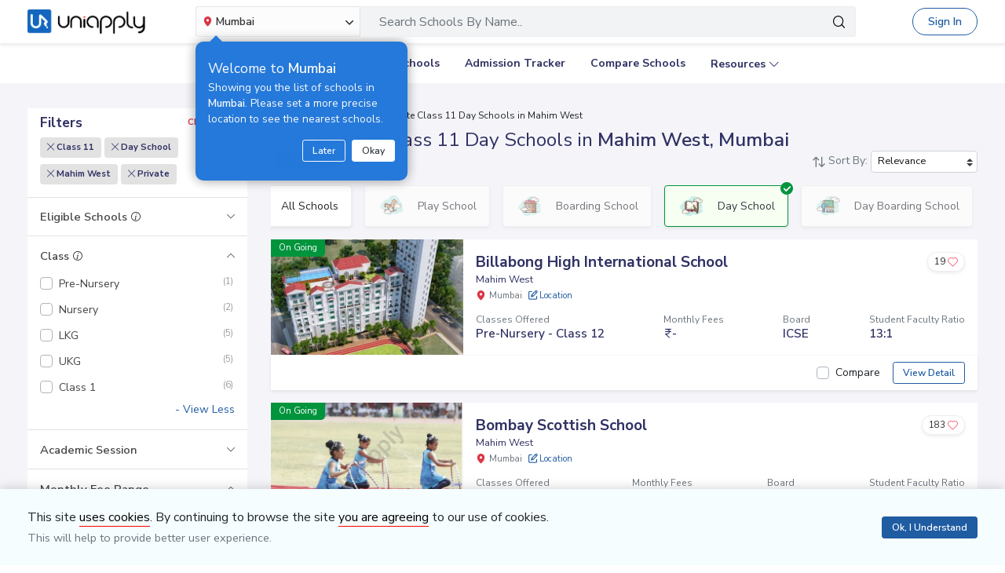

--- FILE ---
content_type: text/html; charset=utf-8
request_url: https://www.google.com/recaptcha/api2/aframe
body_size: 155
content:
<!DOCTYPE HTML><html><head><meta http-equiv="content-type" content="text/html; charset=UTF-8"></head><body><script nonce="pFJ7u3HGGTWXBPmLZE8iRQ">/** Anti-fraud and anti-abuse applications only. See google.com/recaptcha */ try{var clients={'sodar':'https://pagead2.googlesyndication.com/pagead/sodar?'};window.addEventListener("message",function(a){try{if(a.source===window.parent){var b=JSON.parse(a.data);var c=clients[b['id']];if(c){var d=document.createElement('img');d.src=c+b['params']+'&rc='+(localStorage.getItem("rc::a")?sessionStorage.getItem("rc::b"):"");window.document.body.appendChild(d);sessionStorage.setItem("rc::e",parseInt(sessionStorage.getItem("rc::e")||0)+1);localStorage.setItem("rc::h",'1769283656236');}}}catch(b){}});window.parent.postMessage("_grecaptcha_ready", "*");}catch(b){}</script></body></html>

--- FILE ---
content_type: application/javascript
request_url: https://cdn.uniapply.com/assets/v1/common/js/ajax/admission_ajax.min.a92a1c5ebead.js
body_size: 1409
content:
$(document).ready(function(){$(".showClassWiseAdmissionJS").bind("click",function(e){showSessionWiseAdmissionData($(this))});$(".applyClassJS").bind("click",function(e){checkApplyNowClass($(this))})});function viewAdmission(id){var admissionviewoffset=$("#showAdmission_"+id).offset().top;$("#view_admission_"+id).hide();$("#less_admission_"+id).show();$("#admission_list_"+id).addClass("full-height");$("html, body").animate({scrollTop:admissionviewoffset-80},500)}function lessAdmission(id){var admissionoffset=$("#showAdmission_"+id).offset().top;$("#view_admission_"+id).show();$("#less_admission_"+id).hide();$("#admission_list_"+id).removeClass("full-height");$("html, body").animate({scrollTop:admissionoffset-80},500)}function showSessionWiseAdmissionData(obj){insid=$(obj).data("insid");$("#apply_id_"+insid).attr("disabled","disabled");var csrf_token=$("input[name=csrfmiddlewaretoken]").val();$.ajax({url:"/ajax/show_admission_data",type:"post",data:{csrfmiddlewaretoken:csrf_token,insid:insid,url:$(obj).data("url")},beforeSend:function(){},success:function(data){$("#showAdmission_"+insid).html(data);$(".applyClassJS").bind("click",function(e){checkApplyNowClass($(this))});$("#view_admission_"+insid).bind("click",function(e){viewAdmission(id)});$("#less_admission_"+insid).bind("click",function(e){lessAdmission(id)});$("#apply_id_"+insid).removeAttr("disabled")},complete:function(){}})}function checkApplyNowClass(obj){var class_id=$(obj).data("class_id");var stream_id=$(obj).data("stream_id");var insid=$(obj).data("insid");var sid=$(obj).data("sid");var csrf_token=$("input[name=csrfmiddlewaretoken]").val();$.ajax({url:"/ajax/get_admission_class_data",type:"post",dataFormat:"json",data:{csrfmiddlewaretoken:csrf_token,class_id:class_id,insid:insid,sid:sid},beforeSend:function(){showLoader()},success:function(data){$("#applicantSaveChildModal").removeClass("slideInUp animated animatedFromBottom").addClass("modalFullHeight");if(typeof data["cid"]!=="undefined"){if(data["cid"]==0){apply_class_id=class_id;apply_session_id=sid;apply_institute_id=insid;getChildListPopup(obj,1)}}else if(typeof data["show_child_popup"]!=="undefined"&&$.trim(data["show_child_popup"])==1){getChildListPopup(obj)}$("#apply_class_"+insid+"_"+class_id+"_"+stream_id).removeAttr()},complete:function(){hideLoader();$("#apply_class_"+insid+"_"+class_id+"_"+stream_id).removeAttr()}})}function getChildListPopup(obj,load_popup){var class_id=$(obj).data("class_id");var insid=$(obj).data("insid");var class_name=$(obj).data("class_name");var class_stream_name=$(obj).data("class_stream_name");var session_name=$(obj).data("session_name");var sid=$(obj).data("sid");var streamId=$(obj).data("stream_id");var csrf_token=$("input[name=csrfmiddlewaretoken]").val();var addToCart=$(obj).data("add_to_cart");if(typeof load_popup=="undefined"){load_popup=0}$.ajax({url:"/ajax/get_child_list",type:"post",data:{csrfmiddlewaretoken:csrf_token,class_id:class_id,sid:sid,insid:insid,class_name:class_name,class_stream_name:class_stream_name,session_name:session_name,load_popup:load_popup,stream_id:streamId,add_to_cart:addToCart},beforeSend:function(){showLoader()},success:function(response){$("#applicantSaveChildModalContent").html("");$("#applicantSaveChildModalContent").html(response);if($("#child_id_p").length>0){$("#child_id_p").selectpicker("refresh")}initiateFormValidation();showTooltip();$("#applicantSaveChildModal").removeClass("slideInUp animated animatedFromBottom").addClass("modalFullHeight");$("#applicantSaveChildModal .modal-dialog").addClass("modal-dialog-centered modal-lg");$("#applicantSaveChildModal").modal();if(typeof $(obj).data("ch_id")!=="undefined"&&parseInt($(obj).data("ch_id"))>0&&$("#show_child_div_id_"+$(obj).data("ch_id")).length>0){$("#show_child_div_id_"+$(obj).data("ch_id")).trigger("click")}},complete:function(){hideLoader()}})}function applyAdmissionSessionAndClasswise(child_id,hash_id){$("#form_error").html("");$("#applyClassSessionSubmitBtn").attr("disabled","disabled");var csrf_token=$("input[name=csrfmiddlewaretoken]").val();var rcInsId="";if($("#recommandationInsId").val()!="undefined"){rcInsId=$("#recommandationInsId").val()}$.ajax({url:"/ajax/apply_child_in_school",type:"post",data:{csrfmiddlewaretoken:csrf_token,child_id:child_id,hash_id:hash_id,latitude:getCookie("ulat"),longitude:getCookie("ulon"),rcInsId:rcInsId},beforeSend:function(){showLoader()},success:function(response){if(typeof response["error"]!=="undefined"&&response["error"]!=""){if(typeof response["action"]!=="undefined"&&response["action"]!=""){console.log($("#showErrorTosterMsg").length);if(response["action"]=="restrict"){if($("#showErrorTosterMsg").length>0){$("#showErrorTosterMsg").html(response["error"]);$("#showErrorTosterMsg").show();setTimeout(function(){$("#showErrorTosterMsg").hide()},5e3)}else{$("#form_error").html(response["error"]).show();setTimeout(function(){$("#form_error").hide()},5e3)}}else{url="'"+response["redirect_url"]+"'";html='<div class="d-flex justify-content-center flex-column bdrStylePop"><button type="button" class="close modal-close" data-dismiss="modal" aria-label="Close"><span class="icon-cross-out"></span></button>';html+='<div class="text-center"><div class="bd-callout bd-callout-danger mt-4 mb-3 text-left">';html+=response["error"];html+="</div>";html+='<button type="button" class="btn btn-sm btn-primary ml-2" onclick="moveToCart('+url+')">Continue</button>';html+="</div></div>";$("#applicantSaveChildModal").removeClass("slideInUp animated animatedFromBottom");$("#applicantSaveChildModal .modal-dialog").addClass("modal-dialog-centered");$("#applicantSaveChildModal").modal();$("#applicantSaveChildModalContent").html("");$("#applicantSaveChildModalContent").html(html);$("#form_error").html(response["error"]).css("display","block");setTimeout(function(){$("#form_error").hide()},5e3)}}}else if(typeof response["redirect_url"]!=="undefined"&&response["redirect_url"]!=""){window.location=response["redirect_url"]}else{if(document.documentElement.clientWidth<1024){$("#applicantSaveChildModal .modal-dialog").removeClass("modal-dialog-centered")}$("#applicantSaveChildModal").modal();$("#applicantSaveChildModalContent").html("");$("#applicantSaveChildModalContent").html(response);getCount()}$("#applyClassSessionSubmitBtn").removeAttr("disabled")},complete:function(){hideLoader()}})}function moveToCart(url){window.location=url}


--- FILE ---
content_type: application/javascript
request_url: https://cdn.uniapply.com/assets/v1/common/js/main/ap_login.c47556595976.js
body_size: 4303
content:
//this file is in use f2
// $(document).ready(function(){
// Applicant Registration Popup Form Submit
function emailSuggestions() {
    // Email Auto Suggestion
    if ($('input[type="email"]').length > 0){
        var EmailDomainSuggester = {
          domains: ["yopmail.com","gmail.com", "yahoo.com", "hotmail.com", "me.com", "aol.com", "msn.com", "hotmail.co.uk", "yahoo.co.uk", "mail.com"],
          bindTo: $('input[type="email"]'),
          init: function() {
            this.addElements();
            this.bindEvents();
          },
          addElements: function() {
            // Create empty datalist
            this.datalist = $("<datalist />", {
              id: 'email-options'
            }).insertAfter(this.bindTo);
            // Corelate to input
            this.bindTo.attr("list", "email-options");
          },
          bindEvents: function() {
            this.bindTo.on("keyup", this.testValue);
          },
          testValue: function(event) {
            var el = $(this),
                value = el.val();
            // email has @
            // remove != -1 to open earlier
            if (value.indexOf("@") != -1) {
              value = value.split("@")[0];
              EmailDomainSuggester.addDatalist(value);
            } else {
              // empty list
              EmailDomainSuggester.datalist.empty();
            }
          },
          addDatalist: function(value) {
            var i, newOptionsString = "";
            for (i = 0; i < this.domains.length; i++) {
              newOptionsString +=
                "<option value='" +
                  value +
                  "@" +
                  this.domains[i] +
                "'>";
            }
            // add new ones
            this.datalist.html(newOptionsString);
          }
        }
        EmailDomainSuggester.init();
    }else{
        return false;
    }
}

// Applicant Registration Form Submit
function register(){
    dropMobileVerifyAlertCookie();

    // Validate Form
    $('.custom-control-input').removeClass('is-invalid');
    $('.form-control').removeClass('is-invalid');
    $('.invalid-feedback').html('');
    $('#common_msg').html('');
    var isFormValid = true;
    var isRequiredFieldValid = validateRequiredFields('registerForm');
    var isEmailFieldValid = validateEmailFields('registerForm');
    var isMobileFieldValid = validateMobileFields('registerForm');
    var isPasswordFieldValid = validatePasswordFields('registerForm');
    var isFullNameFieldLengthValid = validateFieldLength('full_name', $('#full_name').val(), 150, 'Full Name length must be atleast 1 to 150 characters long.');

    if ((typeof isRequiredFieldValid !== 'undefined' && isRequiredFieldValid == false) ||
    (typeof isEmailFieldValid !== 'undefined' && isEmailFieldValid == false) ||
    (typeof isMobileFieldValid !== 'undefined' && isMobileFieldValid == false) ||
    (typeof isPasswordFieldValid !== 'undefined' && isPasswordFieldValid == false) ||
    (typeof isFullNameFieldLengthValid !== 'undefined' && isFullNameFieldLengthValid == false)) {
        isFormValid = false;
        $('.invalid-feedback').css('display', 'block');
    }

    if (isFormValid) {
        $.ajax({
            url: register_url,
            type: "post",
            data: $('#registerForm').serializeArray(),
            beforeSend: function(){
                showLoader();
            },
            success: function(data) {
                if(typeof data.error !== 'undefined') {
                    $('.invalid-feedback').css('display', 'block');
                    if(typeof data.error == "object") {
                        $.each(data.error, function(key, value) {
                            if(key == 'college_id') {
                                $('#common_error').html(key+": "+value);
                            } else {
                                $('#'+key+'_error').html('<small class="icon-arrow-top"></small>&nbsp;'+value);
                                $('#'+key).addClass('is-invalid');
                            }
                        });
                    } else {
                        $('#common_error').html(data.error);
                    }
                }else if(typeof data.status !== 'undefined'  && data.status == "ALREADY_LOGGEDIN") {
                    location = data.redirect_url
                }else if(typeof data.status !== 'undefined' && data.status == 200) {
                    hitRegistrationDataLayer();
                    // $('#applicantModalContent').html(data.message);
                    var expiration_date = new Date();
                    expiration_date.setFullYear(expiration_date.getFullYear() + 1);
                    document.cookie ="showOVP=1; path=/; expires=" + expiration_date.toUTCString();
                    document.cookie = 'ALD=;path=/;expires=Thu, 01 Jan 1970 00:00:01 GMT;';
                    if(data.device == 'm'|| data.device == 'd'){
//                      alert(document.referrer);
                      //location.replace(document.referrer);
                      if (data.referrer == 'NA')
                        data.referrer = document.referrer;

                    var scroll_to = '';
                    if(typeof getCookie('scroll_id') != 'undefined' && getCookie('scroll_id')!='') {
                        scroll_to = '#'+getCookie('scroll_id');
                    }
                      if(data.referrer.includes(data.root_url)){
                           if(data.referrer.includes('point-calculator')){
                               //savePClocalStorageData();

                           }
                           window.location = data.referrer+scroll_to;
                           if(data.device == 'd'){
                                location.reload();
                           }
                      }else{
                           window.location  = data.profile_url;
                      }
                    }else{

                        location = window.location.href+scroll_to;
                        location.reload();
                    }
                }
            },
            complete: function(){
                hideLoader();
            }
        });
    }
}
 
// Applicant Login
function login() {
    dropMobileVerifyAlertCookie();

    // Validate Form
    $('.form-control').removeClass('is-invalid');
    $('.invalid-feedback').html('');
    $('#common_msg').html('');
    var isFormValid = true;
    var isRequiredFieldValid = validateRequiredFields('loginForm');

    if ((typeof isRequiredFieldValid !== 'undefined' && isRequiredFieldValid == false)) {
        isFormValid = false;
        $('.invalid-feedback').css('display', 'block');
    }

    if(isFormValid) {
        $.ajax({
            url: login_url,
            type: "post",
            data: $('#loginForm').serializeArray(),
            beforeSend: function(){
                showLoader();
            },
            success: function(data) {
                if(typeof data.error !== 'undefined') {
                    $('.invalid-feedback').css('display', 'block');
                    if(typeof data.error == "object") {
                        $.each(data.error, function(key, value) {
                            if(key == 'college_id') {
                                $('#common_error').html(key+": "+value);
                            } else {
                                $('#'+key+'_error').html('<small class="icon-arrow-top"></small>&nbsp;'+value);
                                $('#'+key).addClass('is-invalid');
                            }
                        });
                    } else {
                        $('#common_error').html(data.error);
                    }
                }else if(typeof data.status !== 'undefined'  && data.status == "ALREADY_LOGGEDIN") {
                    location = data.redirect_url;
                }else if(typeof data.status !== 'undefined' && data.status == 200) {
                    document.cookie = 'ALD=;path=/;expires=Thu, 01 Jan 1970 00:00:01 GMT;';

//                    var d = new Date();
//                    d.setTime(d.getTime() + (5*24*60*60*1000)); //5 Days
//                    var expires = "expires="+ d.toUTCString();
//
//                    if (data.customer_location != 'undefined'){
//                        if (data.customer_location.home_loc.length > 0){
//                            document.cookie = "h_loc=" + data.customer_location.home_loc + ";" + expires + ";path=/";
//                            document.cookie = "h_lat=" + data.customer_location.home_lat + ";" + expires + ";path=/";
//                            document.cookie = "h_long=" + data.customer_location.home_long + ";" + expires + ";path=/";
//                        }
//                        if (data.customer_location.work_loc.length > 0){
//                            document.cookie = "w_loc=" + data.customer_location.work_loc + ";" + expires + ";path=/";
//                            document.cookie = "w_lat=" + data.customer_location.work_lat + ";" + expires + ";path=/";
//                            document.cookie = "w_long=" + data.customer_location.work_lang + ";" + expires + ";path=/";
//                        }
//                        if (data.customer_location.other_loc.length > 0){
//                            document.cookie = "o_loc=" + data.customer_location.other_loc + ";" + expires + ";path=/";
//                            document.cookie = "o_lat=" + data.customer_location.other_lat + ";" + expires + ";path=/";
//                            document.cookie = "o_long" + data.customer_location.other_long + ";" + expires + ";path=/";
//                        }
//                    }

                    if (parseInt(data.smva) > 0) {
                        document.cookie = "smva="+data.smva+";path=/";
                    }
                    var scroll_to = '';
                    if(typeof getCookie('scroll_id') != 'undefined' && getCookie('scroll_id')!='') {
                        scroll_to = '#'+getCookie('scroll_id');
                    }
                    if(data.device == 'm'|| (data.device == 'd' && data.referrer.includes('point-calculator'))||(data.device == 'd' && data.referrer.includes('dashboard'))){
                      //location.replace(document.referrer);

                      if (data.referrer == 'NA')
                        data.referrer = document.referrer;
                      if(data.referrer.includes(data.root_url)){
                           if(data.referrer.includes('point-calculator')){
                               //savePClocalStorageData();
                           }
                           window.location = data.referrer+scroll_to;
                      }else if(data.referrer.includes('dashboard')){
                        window.location = data.root_url+data.referrer+scroll_to;
                      }
                      else{
                           window.location  = data.profile_url;
                           }
                    }
                    else{
                        locationUrl = window.location.href;
                        if(locationUrl.search("#") != -1){
                             newUrl = locationUrl.split('#');
                             window.location.href = newUrl[0];
                        }

                        location = window.location.href+scroll_to;
                        location.reload();
                        //location = window.location.href;
                    }
                }
            },
            complete: function(){
                hideLoader();
            }
        });
    }
}



// Applicant Forget Password
function setForgotPassword(){
    // Validate Form
    $('.form-control').removeClass('is-invalid');
    $('.invalid-feedback').html('');
    $('#common_msg').html('');
    var isFormValid = true;
    var isRequiredFieldValid = validateRequiredFields('checkOtpResetPasswordForm');
    var isPasswordFieldValid = validatePasswordFields('checkOtpResetPasswordForm');
    var isOtpFieldLengthValid = validateFieldLength('otp', $('#otp').val(), 6, 'Invalid OTP');

    if ((typeof isRequiredFieldValid !== 'undefined' && isRequiredFieldValid == false) ||
    (typeof isPasswordFieldValid !== 'undefined' && isPasswordFieldValid == false) ||
    (typeof isOtpFieldLengthValid !== 'undefined' && isOtpFieldLengthValid == false)) {
        isFormValid = false;
        $('.invalid-feedback').css('display', 'block');
    }

    if(isFormValid) {
        $.ajax({
            url: check_otp_reset_password_url,
            type: "post",
            data: $('#checkOtpResetPasswordForm').serializeArray(),
            beforeSend: function(){
                showLoader();
            },
            success: function(data) {
                if(typeof data.error !== 'undefined') {
                    $('.invalid-feedback').css('display', 'block');
                    if(typeof data.error == "object") {
                        if(data.error.wrongOtpLimitReached != 'undefined' && data.error.wrongOtpLimitReached  == 1){
                            $("#resetPasswordFormSubmitBtn").remove();
                            $("#common_error").html("Maximum OTP verification attempts reached.");
                            $("#resendOtpBtnDiv").html('');
                        }else if (typeof data.error.attemptsLeft!='undefined'){
                            $("#common_error").html("OTP is incorrect. " +data.error.attemptsLeft+" attempt(s) left.");
                        }
                        $.each(data.error, function(key, value) {
                            if(key == 'college_id') {
                                $('#common_error').html(key+": "+value);
                            } else {
                                $('#'+key+'_error').html('<small class="icon-arrow-top"></small>&nbsp;'+value);
                                $('#'+key).addClass('is-invalid');
                            }
                        });
                    } else {
                        $('#common_error').html(data.error);
                    }
                } else if(data.status == "LINK_EXPIRED") {
                     location = data.redirect_url;
                }else if(typeof data.status !== 'undefined'  && data.status == "ALREADY_LOGGEDIN") {
                    location = data.redirect_url
                }else if(typeof data.status !== 'undefined' && data.status == 200) {
                     setTimeout(function(){
                        location = window.location.href;
                     }, 5000);
                     $('#applicantModalContent').html('').hide();
                     $('#alertStatusMsg').html(data.message);
                     $('#alertStatus').addClass('show');
                     $('body').click(function(){
                        location = window.location.href;
                     });
                }
            },
            complete: function(){
                hideLoader();
            }
        });
    }
}

// Function For Send OTP
function sendOtp(formId,validateform) {
    // Validate Form
    $('.form-control').removeClass('is-invalid');
    $('.invalid-feedback').html('');
    $('#common_msg').html('');
    var isFormValid = true;
    if(typeof validateform =="undefined" || validateform == "true"){
        var isRequiredFieldValid = validateRequiredFields(formId);

        if ((typeof isRequiredFieldValid !== 'undefined' && isRequiredFieldValid == false)) {
            isFormValid = false;
            $('.invalid-feedback').css('display', 'block');
        }
    }
    hideResend = false;
    if(isFormValid) {
        $.ajax({
            url: forgot_pwd_send_otp_url,
            type: "post",
            data: $('#'+formId).serializeArray(),
            beforeSend: function(){
                showLoader();
            },
            success: function(data) {
                console.log(data);
                if(typeof data.error !== 'undefined') {
                    $('.invalid-feedback').css('display', 'block');
                    if(typeof data.error == "object") {
                        $.each(data.error, function(key, value) {
                            if(key == 'college_id') {
                                $('#common_error').html(key+": "+value)
                            } else {
                                $('#'+key+'_error').html('<small class="icon-arrow-top"></small>&nbsp;'+value);
                                $('#'+key).addClass('is-invalid');
                            }
                        });
                    } else {
                        if(typeof data.max_limit_exceed !== 'undefined' && data.max_limit_exceed  > 0){
                            $('#resendOtpBtnDiv').remove();
                            $('#common_error').html(data.error);
                        } else if(typeof data.remaining_time !== 'undefined' && data.remaining_time  > 0){
                            hideResend = true;
                        } else {
                            $('#common_error').html(data.error);
                        }
                    }

                    //Is resend
                   if(hideResend){
                        var div_content = $("#resendOtpBtnDiv").html()

                        var timeleft = data.remaining_time;
                        var downloadTimer = setInterval(function(){
                          if(timeleft <= 0){
                            clearInterval(downloadTimer);
                            $("#resendOtpBtnDiv").html(div_content);
                            $("#resendOtpBtn").click(function(event) {
                                event.preventDefault();
                                event.stopPropagation();
                                sendOtp('checkOtpResetPasswordForm','false');
                            });
                          } else {
                            $("#resendOtpBtnDiv").html("Not Received your code? <span class='font-weight-semibold text-danger'>Wait " + timeleft + " secs</span>");
                          }
                          timeleft -= 1;
                        }, 1000);
                        hideLoader();
                   }

                } else if(typeof data.status == 'undefined') {
                    $('#applicantModalContent').html(data)
                }
            },
            complete: function(){
                hideLoader();
            }
        });
    }
}

// Function For Send OTP
function sendOtpMobile(formId,validateform) {
    // Validate Form
    $('.form-control').removeClass('is-invalid');
    $('.invalid-feedback').html('');
    $('#common_msg').html('');
    var isFormValid = true;
    if(typeof validateform =="undefined" || validateform == "true"){
        var isRequiredFieldValid = validateRequiredFields(formId);

        if ((typeof isRequiredFieldValid !== 'undefined' && isRequiredFieldValid == false)) {
            isFormValid = false;
            $('.invalid-feedback').css('display', 'block');
        }
    }
    hideResend = false;
    if(isFormValid) {
        $.ajax({
            url: forgot_pwd_send_otp_url,
            type: "post",
            data: $('#'+formId).serializeArray(),
            beforeSend: function(){
                showLoader();
            },
            success: function(data) {
                if(typeof data.error !== 'undefined') {
                    $('.invalid-feedback').css('display', 'block');
                    if(typeof data.error == "object") {
                        $.each(data.error, function(key, value) {
                            if(key == 'college_id') {
                                $('#common_error').html(key+": "+value)
                            } else {
                                $('#'+key+'_error').html('<small class="icon-arrow-top"></small>&nbsp;'+value);
                                $('#'+key).addClass('is-invalid');
                            }
                        });
                    } else {
                        if(typeof data.max_limit_exceed !== 'undefined' && data.max_limit_exceed  > 0){
                            $('#resendOtpBtnDiv').remove();
                            $('#common_error').html(data.error);
                        } else if(typeof data.remaining_time !== 'undefined' && data.remaining_time  > 0){
                            hideResend = true;
                        } else {
                            $('#common_error').html(data.error);
                        }
                    }

                    //Is resend
                   if(hideResend){
                        var div_content = $("#resendOtpBtnDiv").html()

                        var timeleft = data.remaining_time;
                        var downloadTimer = setInterval(function(){
                          if(timeleft <= 0){
                            clearInterval(downloadTimer);
                            $("#resendOtpBtnDiv").html(div_content);
                            $("#resendOtpBtn").click(function(event) {
                                event.preventDefault();
                                event.stopPropagation();
                                sendOtp('checkOtpResetPasswordForm','false');
                            });
                          } else {
                            $("#resendOtpBtnDiv").html("Not Received your code? <span class='font-weight-semibold text-danger'>Wait " + timeleft + " secs</span>");
                          }
                          timeleft -= 1;
                        }, 1000);
                        hideLoader();
                   }

                } else if(typeof data.status == 'undefined') {
                    $('#forpass').html(data)
                }
            },
            complete: function(){
                hideLoader();
            }
        });
    }
}
//For Applicant Forget Password
//function forgetPassword(){
//    $('.error').html('')
//    $('.success').html('')
//    var isFormValid = true;
//    var isRequiredFieldValid = validateRequiredFields('forgotPasswordForm');
//
//    if ((typeof isRequiredFieldValid !== 'undefined' && isRequiredFieldValid == false)) {
//        isFormValid = false;
//        $('.invalid-feedback').css('display', 'block');
//    }
//
//    if(isFormValid) {
//        $.ajax({
//            url: forgot_pwd_url,
//            type: "post",
//            data: $('#forgotPasswordForm').serializeArray(),
//            beforeSend: function(){
//                showLoader();
//            },
//            success: function(data) {
//                if(typeof data.error !== 'undefined') {
//                    $('.invalid-feedback').css('display', 'block');
//                    if(typeof data.error == "object") {
//                        $.each(data.error, function(key, value) {
//                            if(key == 'college_id') {
//                                $('#common_error').html(key+": "+value)
//                            } else {
//                                $('#'+key+'_error').html('<small class="icon-arrow-top"></small>&nbsp;'+value);
//                                $('#'+key).addClass('is-invalid');
//                            }
//                        });
//                    } else {
//                        $('#common_error').html(data.error)
//                    }
//                } else if(typeof data.status !== 'undefined' && data.status == 200) {
//                    $('#common_msg').html(data.message)
//                }
//            },
//            complete: function(){
//                hideLoader();
//            }
//        });
//    }
//}

//For Applicant Forget Password
function resetPassword(){
    $('.error').html('')
    $('.success').html('')
    validateRequiredFields('resetPasswordForm');

    if(isFormValid) {
        $.ajax({
            url: reset_pwd_url,
            type: "post",
            data: $('#resetPasswordForm').serializeArray(),
            beforeSend: function(){
                showLoader();
            },
            success: function(data) {
                if(typeof data.error !== 'undefined') {
                    if(typeof data.error == "object") {
                        $.each(data.error, function(key, value) {
                            if(key == 'college_id') {
                                $('#common_error').html(key+": "+value)
                            } else {
                                 $('#'+key+'_error').html(value)
                            }
                        });
                    } else {
                        $('#common_error').html(data.error)
                    }
                } else if(data.status == "LINK_EXPIRED") {
                     location = data.redirect_url
                }else if(typeof data.status !== 'undefined'  && data.status == "ALREADY_LOGGEDIN") {
                    location = data.redirect_url
                }else if(typeof data.status !== 'undefined' && data.status == 200) {
                    $('#common_msg').html(data.message)
                }
            },
            complete: function(){
                hideLoader();
            }
        });
    }
}

// Google Sign In/Sign Up
function onGoogleSignInSuccess_deprecate(googleUser) {
    var userData = googleUser.getBasicProfile();
    var csrf_token = $("input[name=csrfmiddlewaretoken]").val();
    var data = {
        "name": userData.getName(),
        "email": userData.getEmail(),
        "channel": "google",
        "csrfmiddlewaretoken": csrf_token,
        "event_name": $("input[name=event_name]").val(),
        "page_name": $("input[name=page_name]").val(),
        "place_name": $("input[name=place_name]").val()
    };

    $.ajax({
        url: google_login_url,
        type: "post",
        data: data,
        beforeSend: function(){
            showLoader();
        },
        success: function(data) {
            console.log(data);

            if(typeof data.error !== 'undefined') {
                $('#common_error').html(data.error);
            } else {
                document.cookie = 'ALD=;path=/;expires=Thu, 01 Jan 1970 00:00:01 GMT;';
                if (typeof data.smva != 'undefined' && parseInt(data.smva) > 0) {
                    document.cookie = "smva="+data.smva+";path=/";
                }

                if (typeof data.is_already_exist != 'undefined' && data.is_already_exist == 0) {
                    hitRegistrationDataLayer();
                }

                if (typeof appDevice != 'undefined' && appDevice == 'd') {
                    if(data.referrer.includes(data.root_url)){
                       if(data.referrer.includes('point-calculator')){
                          //savePClocalStorageData();
                       }

                       locationUrl = data.referrer;
                    }else if (data.referrer.includes('dashboard')){

                        locationUrl = data.root_url+data.referrer+"?lv=gl"

                    }
                    else{
                        locationUrl = window.location.href;
                    }
                } else {
                    if (data.referrer == 'NA')
                        data.referrer = document.referrer;
                  if(data.referrer.includes(data.root_url)){
                       if(data.referrer.includes('point-calculator')){
                          //savePClocalStorageData();
                       }
                       locationUrl = data.referrer;
                  }else if (data.referrer.includes('dashboard')){

                        locationUrl = data.root_url+data.referrer+"?lv=gl"

                    }
                  else{
                       locationUrl  = data.profile_url;
                  }
                    //locationUrl = document.referrer;
                }
                var is_child = getCookie('is_child');
                if(typeof is_child == 'undefined' || is_child=='FALSE'){
                    if(typeof data.lv != 'undefined') {
                        if (locationUrl.endsWith("&") == true) {
                            locationUrl += "lv=gl"
                        } else if (locationUrl.indexOf('?') != -1) {
                            locationUrl += "&lv=gl"
                        } else {
                            locationUrl += "?lv=gl"
                        }
                    }
                }
                var scroll_to = '';
                if(typeof getCookie('scroll_id') != 'undefined' && getCookie('scroll_id')!='') {
                    scroll_to = '#'+getCookie('scroll_id');
                }
                location = locationUrl+scroll_to;
                if (appDevice == 'd'){
                    //location.reload();
                    setTimeout(function() {
                        location.reload();
                    }, 2000);
                }
            }
        },
        complete: function(){
            hideLoader();
            googleUser.disconnect();
        }
    });
}

function onGoogleSignUpFailure(error) {
  console.log(error);
}

function callbackSignIn() {
    $('span[id^="not_signed_"]').html('Continue with Google');
}

function savePClocalStorageData(){
    key = '';
    for (var i = 0; i < localStorage.length; i++){
        if (localStorage.key(i).substring(0,3) == 'PC_') {
            key = localStorage.key(i);
            break;
        }
    }
    if(key != ''){
    savedData = localStorage.getItem(key);
    if((savedData != null)&&(savedData != '{}')){
        $.ajax({
                url: submit_point_tool_url, //'/form/submit/'+current_page,
                type: 'post',
                dataType: 'json',
                data: JSON.parse(savedData),

                success: function(data) {
                    console.log(data);
                    alert("1");
                    localStorage.removeItem(key);
                    return;
                    //window.location.reload();
                }
            });
    }
    }


}

// Google Sign In/Sign Up
function onGoogleSignInSuccess(response) {
    var userData = decodeJwtResponse(response.credential);
    var csrf_token = $("input[name=csrfmiddlewaretoken]").val();
    var data = {
        "name": userData.name,
        "email": userData.email,
        "channel": "google",
        "csrfmiddlewaretoken": csrf_token,
        "event_name": $("input[name=event_name]").val(),
        "page_name": $("input[name=page_name]").val(),
        "place_name": $("input[name=place_name]").val()
    };

    $.ajax({
        url: google_login_url,
        type: "post",
        data: data,
        beforeSend: function(){
            showLoader();
        },
        success: function(data) {
            console.log(data);

            if(typeof data.error !== 'undefined') {
                $('#common_error').html(data.error);
            } else {
                document.cookie = 'ALD=;path=/;expires=Thu, 01 Jan 1970 00:00:01 GMT;';
                if (typeof data.smva != 'undefined' && parseInt(data.smva) > 0) {
                    document.cookie = "smva="+data.smva+";path=/";
                }

                if (typeof data.is_already_exist != 'undefined' && data.is_already_exist == 0) {
                    hitRegistrationDataLayer();
                }

                if (typeof appDevice != 'undefined' && appDevice == 'd') {
                    if(data.referrer.includes(data.root_url)){
                       if(data.referrer.includes('point-calculator')){
                          //savePClocalStorageData();
                       }

                       locationUrl = data.referrer;
                    }else if (data.referrer.includes('dashboard')){

                        locationUrl = data.root_url+data.referrer+"?lv=gl"

                    }
                    else{
                        locationUrl = window.location.href;
                    }
                } else {
                    if (data.referrer == 'NA')
                        data.referrer = document.referrer;
                  if(data.referrer.includes(data.root_url)){
                       if(data.referrer.includes('point-calculator')){
                          //savePClocalStorageData();
                       }
                       locationUrl = data.referrer;
                  }else if (data.referrer.includes('dashboard')){

                        locationUrl = data.root_url+data.referrer+"?lv=gl"

                    }
                  else{
                       locationUrl  = data.profile_url;
                  }
                    //locationUrl = document.referrer;
                }
                var is_child = getCookie('is_child');
                if(typeof is_child == 'undefined' || is_child=='FALSE'){
                    if(typeof data.lv != 'undefined') {
                        if (locationUrl.endsWith("&") == true) {
                            locationUrl += "lv=gl"
                        } else if (locationUrl.indexOf('?') != -1) {
                            locationUrl += "&lv=gl"
                        } else {
                            locationUrl += "?lv=gl"
                        }
                    }
                }
                var scroll_to = '';
                if(typeof getCookie('scroll_id') != 'undefined' && getCookie('scroll_id')!='') {
                    scroll_to = '#'+getCookie('scroll_id');
                }
                location = locationUrl+scroll_to;
                if (appDevice == 'd'){
                    //location.reload();
                    setTimeout(function() {
                        location.reload();
                    }, 2000);
                }
            }
        },
        complete: function(){
            hideLoader();
            googleUser.disconnect();
        }
    });
}

function decodeJwtResponse(token) {
    var base64Url = token.split(".")[1];
    var base64 = base64Url.replace(/-/g, "+").replace(/_/g, "/");
    var jsonPayload = decodeURIComponent(
      atob(base64)
        .split("")
        .map(function (c) {
          return "%" + ("00" + c.charCodeAt(0).toString(16)).slice(-2);
        })
        .join("")
    );

    return JSON.parse(jsonPayload);
}
